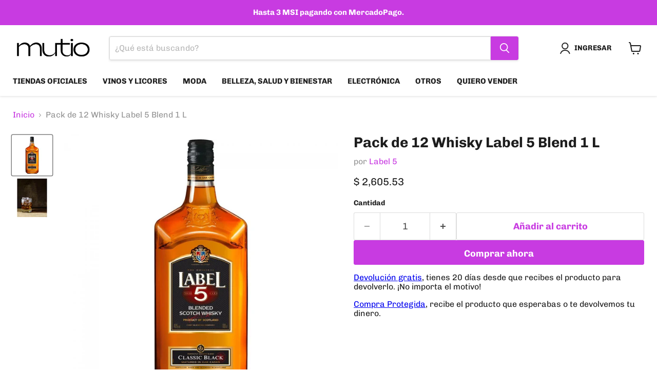

--- FILE ---
content_type: text/html; charset=utf-8
request_url: https://www.mutio.store/collections/all/products/pack-de-12-whisky-label-5-blend-1-l?view=recently-viewed
body_size: 1757
content:






















  












<li
  class="productgrid--item  imagestyle--cropped-medium      productitem--emphasis  product-recently-viewed-card    show-actions--mobile"
  data-product-item
  data-product-quickshop-url="/products/pack-de-12-whisky-label-5-blend-1-l"
  
    data-recently-viewed-card
  
>
  <div class="productitem" data-product-item-content>
    
    
    
    

    

    

    <div class="productitem__container">
      <div class="product-recently-viewed-card-time" data-product-handle="pack-de-12-whisky-label-5-blend-1-l">
      <button
        class="product-recently-viewed-card-remove"
        aria-label="close"
        data-remove-recently-viewed
      >
        


                                                                      <svg class="icon-remove "    aria-hidden="true"    focusable="false"    role="presentation"    xmlns="http://www.w3.org/2000/svg" width="10" height="10" viewBox="0 0 10 10" xmlns="http://www.w3.org/2000/svg">      <path fill="currentColor" d="M6.08785659,5 L9.77469752,1.31315906 L8.68684094,0.225302476 L5,3.91214341 L1.31315906,0.225302476 L0.225302476,1.31315906 L3.91214341,5 L0.225302476,8.68684094 L1.31315906,9.77469752 L5,6.08785659 L8.68684094,9.77469752 L9.77469752,8.68684094 L6.08785659,5 Z"></path>    </svg>                                              

      </button>
    </div>

      <div class="productitem__image-container">
        <a
          class="productitem--image-link"
          href="/products/pack-de-12-whisky-label-5-blend-1-l"
          aria-label="/products/pack-de-12-whisky-label-5-blend-1-l"
          tabindex="-1"
          data-product-page-link
        >
          <figure
            class="productitem--image"
            data-product-item-image
            
          >
            
              
              

  
    <noscript data-rimg-noscript>
      <img
        
          src="//www.mutio.store/cdn/shop/files/25d962aa-87eb-4805-abbe-c8246e458b1d_1ca47ab9-9caa-4f23-88a2-73214bb1db38_512x512.jpg?v=1732427492"
        

        alt="jpg_1500x1500_42869276"
        data-rimg="noscript"
        srcset="//www.mutio.store/cdn/shop/files/25d962aa-87eb-4805-abbe-c8246e458b1d_1ca47ab9-9caa-4f23-88a2-73214bb1db38_512x512.jpg?v=1732427492 1x, //www.mutio.store/cdn/shop/files/25d962aa-87eb-4805-abbe-c8246e458b1d_1ca47ab9-9caa-4f23-88a2-73214bb1db38_1024x1024.jpg?v=1732427492 2x, //www.mutio.store/cdn/shop/files/25d962aa-87eb-4805-abbe-c8246e458b1d_1ca47ab9-9caa-4f23-88a2-73214bb1db38_1495x1495.jpg?v=1732427492 2.92x"
        class="productitem--image-primary"
        
        
      >
    </noscript>
  

  <img
    
      src="//www.mutio.store/cdn/shop/files/25d962aa-87eb-4805-abbe-c8246e458b1d_1ca47ab9-9caa-4f23-88a2-73214bb1db38_512x512.jpg?v=1732427492"
    
    alt="jpg_1500x1500_42869276"

    
      data-rimg="lazy"
      data-rimg-scale="1"
      data-rimg-template="//www.mutio.store/cdn/shop/files/25d962aa-87eb-4805-abbe-c8246e458b1d_1ca47ab9-9caa-4f23-88a2-73214bb1db38_{size}.jpg?v=1732427492"
      data-rimg-max="1500x1500"
      data-rimg-crop="false"
      
      srcset="data:image/svg+xml;utf8,<svg%20xmlns='http://www.w3.org/2000/svg'%20width='512'%20height='512'></svg>"
    

    class="productitem--image-primary"
    
    
  >



  <div data-rimg-canvas></div>


            

            



























          </figure>
        </a>
      </div><div class="productitem--info">
        
          
        

        
          






























<div class="price productitem__price ">
  
    <div
      class="price__compare-at visible"
      data-price-compare-container
    >

      
        <span class="money price__original" data-price-original></span>
      
    </div>


    
      
      <div class="price__compare-at--hidden" data-compare-price-range-hidden>
        
          <span class="visually-hidden">Precio original</span>
          <span class="money price__compare-at--min" data-price-compare-min>
            $ 0.00
          </span>
          -
          <span class="visually-hidden">Precio original</span>
          <span class="money price__compare-at--max" data-price-compare-max>
            $ 0.00
          </span>
        
      </div>
      <div class="price__compare-at--hidden" data-compare-price-hidden>
        <span class="visually-hidden">Precio original</span>
        <span class="money price__compare-at--single" data-price-compare>
          $ 0.00
        </span>
      </div>
    
  

  <div class="price__current price__current--emphasize " data-price-container>

    

    
      
      
      <span class="money" data-price>
        $ 2,605.53
      </span>
    
    
  </div>

  
    
    <div class="price__current--hidden" data-current-price-range-hidden>
      
        <span class="money price__current--min" data-price-min>$ 2,605.53</span>
        -
        <span class="money price__current--max" data-price-max>$ 2,605.53</span>
      
    </div>
    <div class="price__current--hidden" data-current-price-hidden>
      <span class="visually-hidden">Precio actual</span>
      <span class="money" data-price>
        $ 2,605.53
      </span>
    </div>
  

  
    
    
    
    

    <div
      class="
        productitem__unit-price
        hidden
      "
      data-unit-price
    >
      <span class="productitem__total-quantity" data-total-quantity></span> | <span class="productitem__unit-price--amount money" data-unit-price-amount></span> / <span class="productitem__unit-price--measure" data-unit-price-measure></span>
    </div>
  

  
</div>


        

        <h2 class="productitem--title">
          <a href="/products/pack-de-12-whisky-label-5-blend-1-l" data-product-page-link>
            Pack de 12 Whisky Label 5 Blend 1 L
          </a>
        </h2>

        
          
            <span class="productitem--vendor">
              <a href="/collections/vendors?q=Label%205" title="Label 5">Label 5</a>
            </span>
          
        

        

        
          
            <div class="productitem__stock-level">
              







<div class="product-stock-level-wrapper" >
  
    <span class="
  product-stock-level
  product-stock-level--low
  
">
      

      <span class="product-stock-level__text">
        
        <div class="product-stock-level__badge-text">
          
  
    
      Stock bajo
    
  

        </div>
      </span>
    </span>
  
</div>

            </div>
          

          
            
          
        

        
          <div class="productitem--description">
            <p>La palabra whisky proviene del vocablo gaélico, ‘uisge beatha’, que significa agua de vida. Sabemos que quieres vivir mucho, por eso en esta ocasio...</p>

            
              <a
                href="/products/pack-de-12-whisky-label-5-blend-1-l"
                class="productitem--link"
                data-product-page-link
              >
                Ver todos los detalles
              </a>
            
          </div>
        
      </div>

      
    </div>
  </div>

  
    <script type="application/json" data-quick-buy-settings>
      {
        "cart_redirection": true,
        "money_format": "$ {{amount}}"
      }
    </script>
  
</li>


--- FILE ---
content_type: text/javascript; charset=utf-8
request_url: https://www.mutio.store/products/pack-de-12-whisky-label-5-blend-1-l.js
body_size: 711
content:
{"id":6185852305605,"title":"Pack de 12 Whisky Label 5 Blend 1 L","handle":"pack-de-12-whisky-label-5-blend-1-l","description":"La palabra whisky proviene del vocablo gaélico, ‘uisge beatha’, que significa agua de vida. Sabemos que quieres vivir mucho, por eso en esta ocasion te traemos el Whisky Label 5 Blend 1 L. No lo dudes y atrevete a deleitarte con esta agua de vida. Entonces no se diga mas y... ¡SALUD! (El empaque puede llegar a variar con el de la imagen.) Venta de alcohol exclusivamente a mayores de edad. Evita el exceso.\u003cbr\u003e\u003cul\u003e\n\u003cbr\u003e\u003cli\u003eDisponible 3 días después de tu compra.\u003c\/li\u003e\n\u003cbr\u003e\n\u003c\/ul\u003e","published_at":"2025-11-20T02:30:16-06:00","created_at":"2021-01-26T07:06:59-06:00","vendor":"Label 5","type":"","tags":["Alimentos y bebidas"],"price":260553,"price_min":260553,"price_max":260553,"available":true,"price_varies":false,"compare_at_price":0,"compare_at_price_min":0,"compare_at_price_max":0,"compare_at_price_varies":false,"variants":[{"id":37994133553349,"title":"Default Title","option1":"Default Title","option2":null,"option3":null,"sku":"808227550502","requires_shipping":true,"taxable":true,"featured_image":null,"available":true,"name":"Pack de 12 Whisky Label 5 Blend 1 L","public_title":null,"options":["Default Title"],"price":260553,"weight":10000,"compare_at_price":0,"inventory_quantity":1,"inventory_management":"shopify","inventory_policy":"deny","barcode":"808227550502","requires_selling_plan":false,"selling_plan_allocations":[]}],"images":["\/\/cdn.shopify.com\/s\/files\/1\/0671\/0175\/files\/25d962aa-87eb-4805-abbe-c8246e458b1d_1ca47ab9-9caa-4f23-88a2-73214bb1db38.jpg?v=1732427492","\/\/cdn.shopify.com\/s\/files\/1\/0671\/0175\/files\/85df6bcd-a83c-4621-a118-04d090703e21_38c33866-d803-42ac-93f2-d89de1dd7afb.jpg?v=1766107038"],"featured_image":"\/\/cdn.shopify.com\/s\/files\/1\/0671\/0175\/files\/25d962aa-87eb-4805-abbe-c8246e458b1d_1ca47ab9-9caa-4f23-88a2-73214bb1db38.jpg?v=1732427492","options":[{"name":"Title","position":1,"values":["Default Title"]}],"url":"\/products\/pack-de-12-whisky-label-5-blend-1-l","media":[{"alt":"jpg_1500x1500_42869276","id":28586605805765,"position":1,"preview_image":{"aspect_ratio":1.0,"height":1500,"width":1500,"src":"https:\/\/cdn.shopify.com\/s\/files\/1\/0671\/0175\/files\/25d962aa-87eb-4805-abbe-c8246e458b1d_1ca47ab9-9caa-4f23-88a2-73214bb1db38.jpg?v=1732427492"},"aspect_ratio":1.0,"height":1500,"media_type":"image","src":"https:\/\/cdn.shopify.com\/s\/files\/1\/0671\/0175\/files\/25d962aa-87eb-4805-abbe-c8246e458b1d_1ca47ab9-9caa-4f23-88a2-73214bb1db38.jpg?v=1732427492","width":1500},{"alt":"jpg_1500x1500_42869277","id":28586605838533,"position":2,"preview_image":{"aspect_ratio":1.0,"height":1500,"width":1500,"src":"https:\/\/cdn.shopify.com\/s\/files\/1\/0671\/0175\/files\/85df6bcd-a83c-4621-a118-04d090703e21_38c33866-d803-42ac-93f2-d89de1dd7afb.jpg?v=1766107038"},"aspect_ratio":1.0,"height":1500,"media_type":"image","src":"https:\/\/cdn.shopify.com\/s\/files\/1\/0671\/0175\/files\/85df6bcd-a83c-4621-a118-04d090703e21_38c33866-d803-42ac-93f2-d89de1dd7afb.jpg?v=1766107038","width":1500}],"requires_selling_plan":false,"selling_plan_groups":[]}